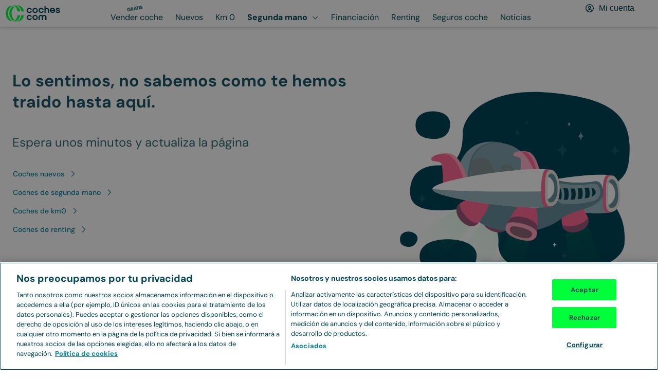

--- FILE ---
content_type: text/javascript
request_url: https://www.coches.com/_next/static/chunks/5477-1763637649264-f55a7f6b8b14983d.js
body_size: 2238
content:
(self.webpackChunk_N_E=self.webpackChunk_N_E||[]).push([[5477],{4044:(e,r,t)=>{"use strict";t.d(r,{$_:()=>f,RW:()=>s,SC:()=>a,SW:()=>i,dQ:()=>l,t7:()=>n,z7:()=>m});var o=t(69405);let i={"filters[measures][body_doors]":"number","filters[measures][body_seats]":"number"},a={MAKE_ID:"filters[make][id]",MODEL_ID:"filters[model][id]",VERSION_NAME:"filters[version][name]",PRICE_AMOUNT:"filters[price][amount]",PRICE_AMOUNT_FROM:"filters[price][amount][from]",PRICE_AMOUNT_TO:"filters[price][amount][to]",MILEAGE_AMOUNT:"filters[mileage][amount]",MILEAGE_AMOUNT_FROM:"filters[mileage][amount][from]",MILEAGE_AMOUNT_TO:"filters[mileage][amount][to]",REGISTRATION_YEAR:"filters[registration][year]",REGISTRATION_YEAR_FROM:"filters[registration][year][from]",REGISTRATION_YEAR_TO:"filters[registration][year][from][to]",PROVINCE_ID:"filters[showroom_list][province][id]",MEASURES_BODY_SEATS:"filters[measures][body_seats]",MEASURES_BODY_DOORS:"filters[measures][body_doors]",FUEL_ID:"filters[fuel][id]",DEALER_TYPE:"filters[dealer][type]",COLOR_NAME:"filters[color][name]",BODY_ID:"filters[body][id]",ENGINE_POWER_CV:"filters[engine][power_cv]",ENGINE_POWER_CV_FROM:"filters[engine][power_cv][from]",ENGINE_POWER_CV_TO:"filters[engine][power_cv][to]",TRANSMISSION_NAME:"filters[transmission][name]"},l={"filters[make][id]":0,"filters[model][id]":1,"filters[body][id]":2,"filters[dealer][type]":3,"filters[showroom_list][province][id]":4,"filters[color][name]":5,"filters[fuel][id]":6,"filters[price][amount][from]":7,"filters[price][amount][to]":8,"filters[mileage][amount][from]":9,"filters[mileage][amount][to]":10,"filters[registration][year][from]":11,"filters[registration][year][to]":12,"filters[measures][body_seats]":13,"filters[engine][power_cv][from]":14,"filters[engine][power_cv][to]":15,"filters[transmission][name]":16},s={"filters[dealer][type]":0,"filters[body][id]":1,"filters[make][id]":2,"filters[model][id]":3,"filters[showroom_list][province][id]":4,"filters[color][name]":5,"filters[fuel][id]":6},n=["filters[body][id]","filters[make][id]","filters[model][id]","filters[showroom_list][province][id]","filters[fuel][id]","filters[color][name]","filters[dealer][type]"],m=[{label:"precio_desde",value:"filters[price][amount][from]"},{label:"precio_hasta",value:"filters[price][amount][to]"},{label:"km_desde",value:"filters[mileage][amount][from]"},{label:"km_hasta",value:"filters[mileage][amount][to]"},{label:"ano_desde",value:"filters[registration][year][from]"},{label:"ano_hasta",value:"filters[registration][year][to]"},{label:"asientos",value:"filters[measures][body_seats]",catalog:o.TY},{label:"potencia_desde",value:"filters[engine][power_cv][from]",catalog:o.qq},{label:"potencia_hasta",value:"filters[engine][power_cv][to]",catalog:o.qq},{label:"transmision",value:"filters[transmission][name]",catalog:o.hn},{label:"puertas",value:"filters[measures][body_doors]",catalog:o.Cc}],f=[{value:"filters[order]=id%7Casc",label:"Marca modelo [A-Z]"},{value:"filters[order]=id%7Cdesc",label:"Marca modelo [Z-A]"},{value:"filters[order]=price_best_discount%7Casc",label:"Precio de menor a mayor"},{value:"filters[order]=price_best_discount%7Cdesc",label:"Precio de mayor a menor"},{value:"filters[order]=cv%7Casc",label:"Potencia ascendente"},{value:"filters[order]=cv%7Cdesc",label:"Potencia descendente"}]},7662:(e,r,t)=>{"use strict";t.d(r,{X:()=>o.Ay});var o=t(67350)},20268:(e,r,t)=>{"use strict";t.d(r,{o7:()=>d,pz:()=>E,ig:()=>u,Wq:()=>v,sL:()=>f});var o=t(86893),i=t(42765),a=t(82469);t(22216),t(35828),t(94120),t(69405),t(4044),t(75447);let l={AUTHORIZED:"concesionario",INDIVIDUAL:"particular"},s=[{from:0,to:2499},{from:2500,to:4999},{from:5e3,to:7499},{from:7500,to:9999},{from:1e4,to:12499},{from:12500,to:14999},{from:15e3,to:17499},{from:17500,to:19999},{from:2e4,to:22499},{from:22500,to:24999},{from:25e3,to:27499},{from:27500,to:29999},{from:3e4,to:32499},{from:32500,to:34999},{from:35e3,to:37499},{from:37500,to:39999},{from:4e4,to:42499},{from:42500,to:44999},{from:45e3,to:47499},{from:47500,to:49999},{from:5e4,to:52499},{from:52500,to:54999},{from:55e3,to:57499},{from:57500,to:59999},{from:6e4,to:62499},{from:62500,to:64999},{from:65e3,to:67499},{from:67500,to:69999}],n=e=>(0,a.WL)(e).toLocaleLowerCase().split(/[:./ +-]/).join(",").replace("\n","").replace(/\s+/g,""),m=e=>(0,a.WL)(e).toLocaleLowerCase().replace(" ",""),f=(e,r,t)=>({zona:e,tags:n(r),seccion:n(t)}),d=(e,r,t,o,i)=>({marca:m(e.make.name),modelo:m(e.model.name),segmento:m(e.body.name),precio:g(e.price.amount),provincia:m(e.currentProvince.name),vendedor:l[e.dealer.type],id_concesionario:"34".concat((0,a.n4)(t)),combustible:m(e.fuel.name),zona:r,tags:n(o),seccion:n(i)}),c=(e,r)=>{var t;return(null==(t=e.find(e=>e.field===r))?void 0:t.label)||""},_=(e,r)=>{var t;return String((null==(t=e.find(e=>e.field===r))?void 0:t.value)||"")},u=(e,r,t,a,l)=>{let s=(0,i.k2)(c(e,o.SC.MAKE_ID),c(e,o.SC.MODEL_ID),l);return{zona:r,marca:s.make,modelo:s.model,segmento:m(c(e,o.SC.BODY_ID)),provincia:m(c(e,o.SC.PROVINCE_ID)),max_price:_(e,o.SC.PRICE_AMOUNT_TO),min_price:_(e,o.SC.PRICE_AMOUNT_FROM),tags:n(t),seccion:n(a)}},g=e=>{let r;return s.forEach((t,o)=>{e>=t.from&&e<=t.to&&(r=o.toString())}),null!=r?r:(s.length-1).toString()},v=(e,r,t,o)=>{var i,a,l,s;return{segmento:m((null==(a=e.technicalData)||null==(i=a.body)?void 0:i.name)||""),marca:m(e.make.name),precio:g(e.price.amount),combustible:m((null==(s=e.technicalData)||null==(l=s.fuel)?void 0:l.name)||""),modelo:m(e.model.name),tags:n(t),seccion:n(o),zona:r}},p=(e,r)=>{var t;return(null==(t=e.find(e=>e.field===r))?void 0:t.value)||""},E=(e,r,t,i,a)=>{let l=((e,r,t)=>{let o=t.find(e=>r.toLowerCase().includes(e.name.toLowerCase())),i=r.toLowerCase().replace((null==o?void 0:o.name.toLowerCase())||"","").trim();return{make:o?o.name.toLowerCase():e,model:r&&o?i:""}})(c(e,o.SC.MAKE_ID),c(e,o.SC.MODEL_ID),a);return{zona:r,tags:n(t),seccion:n(i),marca:m(l.make),modelo:m(null==l?void 0:l.model),segmento:m(c(e,o.SC.BODY_ID)),max_price:String(p(e,o.SC.PRICE_AMOUNT_TO)),min_price:String(p(e,o.SC.PRICE_AMOUNT_FROM))}}},67350:(e,r,t)=>{"use strict";t.d(r,{Ay:()=>f});var o=t(37876),i=t(90058),a=t(14232),l=t(79321),s=t.n(l);let n={all:"all"},m={initial:"initial"},f=(0,a.forwardRef)(function(e,r){let{id:t,creativeSize:l,targetUnit:f,tagLabel:d,deviceList:c=[n.all],loadType:_=m.initial,segmentation:u={},sizeMapping:g=[],className:v,adClassName:p="gpt-ad",hasToCollapse:E=!1}=e,[O,b]=(0,a.useState)("300px"),[C,A]=(0,a.useState)("250px"),I=e=>e.map(e=>"".concat(e,"px"));return(0,a.useEffect)(()=>{let e=e=>{let r=e[0];if(1===e.length)return I(r);let t=[r[0]],o=[r[1]];return[...e].forEach(e=>{t.push(e[0]),o.push(e[1])}),I([Math.max(...t),Math.max(...o)])};if(g.length){let r=((r,t)=>{let o=[...g].map(e=>e[0]),i=o[0];return o.forEach(e=>{e[0]<=r&&e[1]<=t&&(i=e)}),e([...[...g].map(e=>{let r,t;if(r=e[0],t=i,r[0]===t[0]&&r[1]===t[1])return e[1]}).filter(e=>void 0!==e)][0])})(screen.width,screen.height);b(r[0]),A(r[1])}else{let r=e(l);b(r[0]),A(r[1])}},[g,l]),(0,o.jsxs)("div",{className:v,children:[(0,o.jsx)(i.J,{className:s().label,borderType:"none",color:"outline",iconAlign:"left",size:"m",children:d}),(0,o.jsx)("ins",{className:"".concat(s().advertisingElement," ").concat(p),id:t,style:{"--advertising-width":O,"--advertising-height":C},"data-id":t,"data-ad-type":_,"data-ad-segmentation":JSON.stringify(u),"data-target-unit":f,"data-creative-size":JSON.stringify(l),"data-size-mapping":JSON.stringify(g),"data-ad-devices":JSON.stringify(c),"data-has-to-collapse":JSON.stringify(E),ref:r})]})})},79321:e=>{e.exports={"advertising-element":"Advertising_advertising-element__wYu_9",advertisingElement:"Advertising_advertising-element__wYu_9",label:"Advertising_label__QUszC"}}}]);

--- FILE ---
content_type: text/javascript
request_url: https://www.coches.com/_next/static/1763637648228-5po82w/_buildManifest.js
body_size: 3038
content:
self.__BUILD_MANIFEST=function(s,c,e,a,t,o,n,i,d,r,u,f,h,g,b,k,l,j,m,p,I,v,C,N,_,S,w,P,y,B,F,T,A,D,q,E,L,M,U,H,R,x,z,G,J,K,O,Q,V,W,X,Y,Z,$,ss,sc,se,sa,st){return{__rewrites:{afterFiles:[],beforeFiles:[],fallback:[]},__routerFilterStatic:{numItems:15,errorRate:1e-4,numBits:288,numHashes:14,bitArray:[0,0,c,c,c,1,c,1,s,c,s,c,c,s,s,s,c,s,c,c,c,s,s,c,c,c,s,s,c,s,c,s,s,s,s,c,c,s,c,s,c,s,s,s,c,s,c,c,s,c,s,c,c,c,c,c,s,c,c,c,s,s,s,c,s,s,s,s,c,s,c,s,s,c,c,c,c,c,s,c,c,s,s,c,c,c,c,s,s,s,s,s,s,s,s,c,s,s,c,c,s,c,c,c,c,c,s,c,s,s,s,s,s,s,c,s,c,c,s,c,s,c,s,s,c,c,s,s,s,s,c,s,c,c,s,c,c,s,c,s,s,c,c,c,s,s,s,c,c,s,s,s,c,s,s,s,s,s,s,s,c,c,c,s,s,s,s,s,c,s,c,s,s,s,c,s,c,s,c,c,c,c,s,c,s,c,s,c,s,s,s,c,s,c,c,s,c,c,s,s,s,s,s,s,s,c,s,c,s,c,c,s,c,s,c,c,s,s,s,c,s,c,c,c,s,s,s,s,c,c,c,s,s,s,s,c,s,s,c,c,c,s,s,c,s,s,c,s,s,c,c,c,s,s,c,c,s,c,s,s,s,s,s,s,s,s,s,c,c,c,c,s,s,s,c,c,c,c,s,s,s,c,c,s,s,c,s,c]},__routerFilterDynamic:{numItems:2,errorRate:1e-4,numBits:39,numHashes:14,bitArray:[c,c,c,c,c,s,s,s,c,c,s,s,s,s,c,c,s,c,s,s,s,s,s,s,s,c,c,s,c,c,c,c,c,s,s,s,c,s,s]},"/":[o,e,a,t,n,i,g,I,C,d,r,f,b,D,"static/css/2412a13840c08b9b.css","static/chunks/pages/index-1763637649264-e3db83eccedd0de6.js"],"/_error":[k,j,"static/css/39dc683d91d8399c.css","static/chunks/pages/_error-1763637649264-51b9b5c1fb2ec925.js"],"/coches-nuevos":[o,e,a,t,n,g,I,C,r,f,b,D,"static/css/e6c81e31cdb8c63a.css","static/chunks/pages/coches-nuevos-1763637649264-0156804973b766af.js"],"/coches-nuevos/ofertas":[k,e,t,n,i,u,p,x,d,r,h,l,N,z,"static/css/8cf9aeb3439e7e74.css","static/chunks/pages/coches-nuevos/ofertas-1763637649264-0b511243d3bdb4b2.js"],"/coches-nuevos/ofertas/completado":[k,e,t,n,i,u,p,x,d,r,h,l,N,z,"static/css/1cec8fe43a46f12f.css","static/chunks/pages/coches-nuevos/ofertas/completado-1763637649264-9a18ebada5aee817.js"],"/coches-nuevos/request-authorised-dealer":[e,"static/css/8cc3c950e1b711c4.css","static/chunks/pages/coches-nuevos/request-authorised-dealer-1763637649264-1a177bd5f4f5798f.js"],"/coches-nuevos/[slugCarName]/CarPreviousProfilePage":[e,a,t,n,i,u,m,g,p,G,"static/chunks/4-1763637649264-5d56be4f4abd98b4.js",d,r,h,f,l,b,v,_,J,"static/css/1ab096467a218ea4.css","static/chunks/pages/coches-nuevos/[slugCarName]/CarPreviousProfilePage-1763637649264-e2a576e84d6a4460.js"],"/coches-nuevos/[slugCarName]/SearcherPage":[o,e,a,t,n,i,u,g,B,d,r,h,f,l,b,j,D,"static/css/8fd88f9bb32bf18d.css","static/chunks/pages/coches-nuevos/[slugCarName]/SearcherPage-1763637649264-0bb3b61dfe071c75.js"],"/coches-nuevos/[slugCarName]/[slugCardId]":[e,a,t,n,i,u,m,g,w,q,d,r,f,b,_,J,"static/css/0fcddb84364c3d16.css","static/chunks/pages/coches-nuevos/[slugCarName]/[slugCardId]-1763637649264-141030c021ea866a.js"],"/coches-segunda-mano":[o,e,a,t,n,i,u,g,p,I,C,"static/chunks/1588-1763637649264-ebcdc2fb021338fd.js",d,r,h,f,l,b,j,v,K,"static/css/542ac8f21d711e85.css","static/chunks/pages/coches-segunda-mano-1763637649264-0929ab74596d6039.js"],"/coches-segunda-mano/[slug]":[o,e,a,t,n,i,p,B,F,O,d,r,h,f,l,b,j,v,_,Q,V,"static/css/5d5aa9d1ad5a34e1.css","static/chunks/pages/coches-segunda-mano/[slug]-1763637649264-708105be890a3b84.js"],"/coches-segunda-mano/[slug]/[id]":[o,k,e,a,t,n,i,u,m,p,T,w,q,W,d,r,h,f,l,b,N,v,_,X,Y,"static/chunks/pages/coches-segunda-mano/[slug]/[id]-1763637649264-c12ebfc434989ef6.js"],"/compra-online":[o,e,a,t,i,u,g,I,S,d,"static/css/2481761266b17fb5.css","static/chunks/pages/compra-online-1763637649264-267f37df3bfa719f.js"],"/compra-online/[slugCarName]":[o,e,a,t,i,m,g,I,S,F,"static/chunks/1381-1763637649264-b0330c096bf54cc4.js",d,r,h,"static/css/b66236b50a993fe1.css","static/chunks/pages/compra-online/[slugCarName]-1763637649264-e0e80889c31a6e9d.js"],"/compra-online/[slugCarName]/[slugCarId]":[e,t,i,u,w,"static/chunks/2149-1763637649264-ea2a7a8ffcea095c.js",d,"static/css/c0c5bffb5ae5bb9a.css","static/chunks/pages/compra-online/[slugCarName]/[slugCarId]-1763637649264-0fe5494d07c5a0e1.js"],"/conce-redirect/[id]":["static/chunks/pages/conce-redirect/[id]-1763637649264-72e5403733d9aa85.js"],"/concesionario/[slug]/[id]":[o,k,e,a,t,n,i,u,m,p,T,d,r,h,l,j,v,"static/css/a0ace9155e3bca19.css","static/chunks/pages/concesionario/[slug]/[id]-1763637649264-efe312210f8f0631.js"],"/contacto":[o,k,e,a,I,C,Z,N,E,$,ss,"static/css/c1bdcde5d65eb2ff.css","static/chunks/pages/contacto-1763637649264-26d22b51e13e4b8a.js"],"/contacto/[section]":[o,k,e,a,Z,N,E,$,ss,"static/css/7a69c8d2e7a6e773.css","static/chunks/pages/contacto/[section]-1763637649264-e37044dbdbe2e7e5.js"],"/km0":[o,e,a,t,n,i,g,p,I,C,d,r,h,f,l,b,j,v,K,"static/css/e972e8f4880a1b68.css","static/chunks/pages/km0-1763637649264-2fc7e935a4b35eb2.js"],"/km0/[slug]":[o,e,a,t,n,i,p,B,F,O,d,r,h,f,l,b,j,v,_,Q,V,"static/css/64439ca6c1d126c1.css","static/chunks/pages/km0/[slug]-1763637649264-f9b07369059074ee.js"],"/km0/[slug]/[id]":[o,k,e,a,t,n,i,u,m,p,T,w,q,W,d,r,h,f,l,b,N,v,_,X,Y,"static/css/1bfb84a7b38ca4f2.css","static/chunks/pages/km0/[slug]/[id]-1763637649264-52785f1c3c05f87e.js"],"/nosotros":[e,"static/css/7feb20cf905c842d.css","static/chunks/pages/nosotros-1763637649264-a2976c1184d57bfd.js"],"/politica_cookies":["static/css/237738f3e226401d.css","static/chunks/pages/politica_cookies-1763637649264-57d5919f48482d90.js"],"/prestamo":[o,e,a,u,sc,se,"static/css/5d2832d74e060f2c.css","static/chunks/pages/prestamo-1763637649264-dfbad92f335ebb05.js"],"/prestamo-on":[o,e,a,sc,se,"static/css/b9f2d098b608d425.css","static/chunks/pages/prestamo-on-1763637649264-875cab9ebb64aa8c.js"],"/renting-coches":[o,e,a,t,n,u,g,P,sa,"static/chunks/3041-1763637649264-0ef22ca1d02a8db4.js",y,L,"static/css/56c0842cbea4ed94.css","static/chunks/pages/renting-coches-1763637649264-beaa28a15a99b34c.js"],"/renting-coches/renting-a-medida":[o,e,a,n,P,y,L,"static/css/906c1cf9040105fb.css","static/chunks/pages/renting-coches/renting-a-medida-1763637649264-d40530b35d16c32b.js"],"/renting-coches/solicitud/[applicationId]":[e,a,n,P,y,"static/css/19f05d3791da9d23.css","static/chunks/pages/renting-coches/solicitud/[applicationId]-1763637649264-7ffac81b6679dd83.js"],"/renting-coches/[slugCarName]":[o,e,a,t,n,i,I,C,P,B,F,"static/chunks/4483-1763637649264-5353d32742aaecc6.js",sa,d,y,L,st,"static/css/a22ea85e391f2388.css","static/chunks/pages/renting-coches/[slugCarName]-1763637649264-ebaf971c573339e3.js"],"/renting-coches/[slugCarName]/[offerId]":[o,e,a,t,n,i,u,m,S,w,P,G,d,f,y,st,"static/css/a08c56b85c93bd0a.css","static/chunks/pages/renting-coches/[slugCarName]/[offerId]-1763637649264-3b6cd3741b678dde.js"],"/renting-coches/[slugCarName]/[offerId]/[offerTarget]":[e,i,d,"static/css/fab604f0dd0d2d14.css","static/chunks/pages/renting-coches/[slugCarName]/[offerId]/[offerTarget]-1763637649264-484b4731024bfb1e.js"],"/reserva/contrato/[paymentId]":[e,t,"static/css/940a7d88d00790a0.css","static/chunks/pages/reserva/contrato/[paymentId]-1763637649264-2ce144d96a7ef778.js"],"/reserva/terminos-y-condiciones/[slugShowroomId]":["static/css/4a7ce42d79e5a897.css","static/chunks/pages/reserva/terminos-y-condiciones/[slugShowroomId]-1763637649264-6aa5303d535b92fb.js"],"/reserva/[slugCarId]/[slugShowroomId]":[o,k,e,a,t,m,S,M,j,A,U,"static/css/730d7c3599fd4ea7.css","static/chunks/pages/reserva/[slugCarId]/[slugShowroomId]-1763637649264-854bf64637c39be0.js"],"/reserva/[slugCarId]/[slugShowroomId]/error":[o,k,e,a,t,m,S,M,j,A,U,"static/css/37a20df1644d14e6.css","static/chunks/pages/reserva/[slugCarId]/[slugShowroomId]/error-1763637649264-7a5b0edd58666ccf.js"],"/reserva/[slugCarId]/[slugShowroomId]/[reservationId]":[o,k,e,a,t,m,g,S,M,j,A,U,"static/css/ac38bbde9cbb7d3e.css","static/chunks/pages/reserva/[slugCarId]/[slugShowroomId]/[reservationId]-1763637649264-4f3adfd627453204.js"],"/reserva/[slugCarId]/[slugShowroomId]/[reservationId]/[paymentId]":[e,t,i,d,A,"static/css/f5f0828d13e83826.css","static/chunks/pages/reserva/[slugCarId]/[slugShowroomId]/[reservationId]/[paymentId]-1763637649264-7708d412ab78a71b.js"],"/seguros-coche":[e,n,g,r,f,b,"static/css/8aa32dc930b41ec6.css","static/chunks/pages/seguros-coche-1763637649264-ea11b182bc6cbf5d.js"],"/seguros-coche/[id]":["static/css/48fb9008872a794c.css","static/chunks/pages/seguros-coche/[id]-1763637649264-8d453c433fd3870d.js"],"/vender-coche":[o,k,e,a,t,n,i,u,m,T,"static/chunks/6371-1763637649264-bc6ddde6e1326809.js",d,r,h,l,j,E,"static/css/e2919b70eecf2e9e.css","static/chunks/pages/vender-coche-1763637649264-59604678a33db820.js"],sortedPages:["/","/_app","/_error","/coches-nuevos","/coches-nuevos/ofertas","/coches-nuevos/ofertas/completado","/coches-nuevos/request-authorised-dealer","/coches-nuevos/[slugCarName]/CarPreviousProfilePage","/coches-nuevos/[slugCarName]/SearcherPage","/coches-nuevos/[slugCarName]/[slugCardId]","/coches-segunda-mano","/coches-segunda-mano/[slug]","/coches-segunda-mano/[slug]/[id]","/compra-online","/compra-online/[slugCarName]","/compra-online/[slugCarName]/[slugCarId]","/conce-redirect/[id]","/concesionario/[slug]/[id]","/contacto","/contacto/[section]","/km0","/km0/[slug]","/km0/[slug]/[id]","/nosotros","/politica_cookies","/prestamo","/prestamo-on","/renting-coches","/renting-coches/renting-a-medida","/renting-coches/solicitud/[applicationId]","/renting-coches/[slugCarName]","/renting-coches/[slugCarName]/[offerId]","/renting-coches/[slugCarName]/[offerId]/[offerTarget]","/reserva/contrato/[paymentId]","/reserva/terminos-y-condiciones/[slugShowroomId]","/reserva/[slugCarId]/[slugShowroomId]","/reserva/[slugCarId]/[slugShowroomId]/error","/reserva/[slugCarId]/[slugShowroomId]/[reservationId]","/reserva/[slugCarId]/[slugShowroomId]/[reservationId]/[paymentId]","/seguros-coche","/seguros-coche/[id]","/vender-coche"]}}(1,0,"static/chunks/1061-1763637649264-376bef2c56c000d2.js","static/chunks/785-1763637649264-84c555b45ec45b87.js","static/chunks/9892-1763637649264-fe151f73a58b98e8.js","static/chunks/00b9691b-1763637649264-d810f15f9364bc28.js","static/chunks/4587-1763637649264-209d8ab16a40edcc.js","static/chunks/7787-1763637649264-39d5a609dcfcd3cd.js","static/chunks/273-1763637649264-7e779e9550ca6a37.js","static/chunks/2765-1763637649264-0d7405ca5486877e.js","static/chunks/3499-1763637649264-2c27391bc0683c4b.js","static/chunks/5565-1763637649264-6bedf532e9ffecf7.js","static/chunks/6070-1763637649264-7f82a382ed89dbce.js","static/chunks/8230-1763637649264-749a29b0c3457143.js","static/chunks/5477-1763637649264-f55a7f6b8b14983d.js","static/chunks/4d022aba-1763637649264-422a69338206de28.js","static/chunks/9008-1763637649264-461438873ce57ddc.js","static/chunks/1306-1763637649264-cd6f38d4b03eb949.js","static/chunks/5282-1763637649264-38c7406404a472f5.js","static/chunks/2892-1763637649264-2c9dc491e7820854.js","static/chunks/4440-1763637649264-53ced718f6d28c2d.js","static/chunks/3399-1763637649264-d3d17fdbe64d0ee6.js","static/chunks/8824-1763637649264-a23ef779db6e9acc.js","static/chunks/4390-1763637649264-2428785db2de3ec6.js","static/chunks/9689-1763637649264-e8c473283a42a4bd.js","static/chunks/6886-1763637649264-72f58d4af3f2208b.js","static/chunks/3608-1763637649264-f5cd459401c58c0b.js","static/chunks/8556-1763637649264-f016cad99264f6b8.js","static/chunks/2917-1763637649264-ef8aa2df48da0f5a.js","static/chunks/2568-1763637649264-b4948eb8d3ba5f93.js","static/chunks/1994-1763637649264-d756f5f1172b997c.js","static/chunks/643-1763637649264-16f1f8864aefc4b2.js","static/chunks/1868-1763637649264-4b6d32da953e3174.js","static/chunks/4348-1763637649264-5699d0f644fcf5f3.js","static/chunks/7905-1763637649264-b8ac3c4ed05fbe8f.js","static/chunks/6331-1763637649264-d3038a05ce3aa48d.js","static/chunks/6166-1763637649264-ddb5f4464c57894a.js","static/chunks/3-1763637649264-710619c202359b83.js","static/chunks/8228-1763637649264-c2e35f5a9483d451.js",1e-4,14,"static/chunks/4800-1763637649264-995ffa7d14c418f7.js","static/chunks/7374-1763637649264-a68fe21b8c8e6d7c.js","static/chunks/796-1763637649264-7b0b3432e97888f9.js","static/chunks/6113-1763637649264-cd3b6c66213555ec.js","static/chunks/330-1763637649264-1673ef00b2377e9b.js","static/chunks/8572-1763637649264-f131aadac917132e.js","static/css/e811c63021cc6001.css","static/chunks/1700-1763637649264-52268e5f2ee73027.js","static/chunks/1487-1763637649264-2f5bb90589df509c.js","static/css/1b714e7ecea0de0d.css","static/chunks/1166-1763637649264-4ad8f26f047dd3ee.js","static/chunks/2757-1763637649264-2a401ec9043dda14.js","static/chunks/8053-1763637649264-a3a8ff1f4da9cf4d.js","static/chunks/6300-1763637649264-3ca2ff76cd8d93aa.js","static/chunks/9534-1763637649264-4ab742e172e00095.js","static/chunks/9758-1763637649264-c140b36ed1120eb2.js","static/chunks/9067-1763637649264-975c4576b885385e.js","static/chunks/216-1763637649264-59fd173c461b676a.js"),self.__BUILD_MANIFEST_CB&&self.__BUILD_MANIFEST_CB();

--- FILE ---
content_type: text/javascript
request_url: https://www.coches.com/_next/static/chunks/1994-1763637649264-d756f5f1172b997c.js
body_size: 5508
content:
"use strict";(self.webpackChunk_N_E=self.webpackChunk_N_E||[]).push([[1994],{21192:(n,r,e)=>{e.d(r,{A:()=>o});var t=e(48331),l=e.n(t),a=e(65076),c=e.n(a),i=new(l())({id:"navigation-sort-regular.icon",use:"navigation-sort-regular.icon-usage",viewBox:"0 0 20 20",content:'<symbol viewBox="0 0 20 20" xmlns="http://www.w3.org/2000/svg" id="navigation-sort-regular.icon">\n  <path fill="currentColor" fill-rule="evenodd" d="M8.607 15.714H6.643v-15A.714.714 0 0 0 5.93 0h-.714A.714.714 0 0 0 4.5.714v15H2.536a.536.536 0 0 0-.39.904l3.036 3.214a.536.536 0 0 0 .779 0l3.035-3.214a.536.536 0 0 0-.389-.904Zm8.961-12.332L14.532.168a.536.536 0 0 0-.778 0l-3.036 3.214a.536.536 0 0 0 .39.904h1.964v15c0 .394.32.714.714.714h.714c.395 0 .715-.32.715-.714v-15h1.964a.536.536 0 0 0 .39-.904Z" style="fill:var(--svg-icon-color, currentColor)" />\n</symbol>'});c().add(i);let o=i},26268:(n,r,e)=>{e.d(r,{N:()=>F});var t,l,a,c,i,o,s,u,v=e(37876),g=e(15039),f=e.n(g),h=e(14232),d=function(){return(d=Object.assign||function(n){for(var r,e=1,t=arguments.length;e<t;e++)for(var l in r=arguments[e])Object.prototype.hasOwnProperty.call(r,l)&&(n[l]=r[l]);return n}).apply(this,arguments)};function m(){return(m=Object.assign?Object.assign.bind():function(n){for(var r=1;r<arguments.length;r++){var e=arguments[r];for(var t in e)({}).hasOwnProperty.call(e,t)&&(n[t]=e[t])}return n}).apply(null,arguments)}"function"==typeof SuppressedError&&SuppressedError;var w=function(n){return h.createElement("svg",m({width:58,height:28,xmlns:"http://www.w3.org/2000/svg"},n),t||(t=h.createElement("path",{fill:"currentColor",fillRule:"evenodd",d:"M11.424 19.53c2.381 0 4.308 1.896 4.308 4.235 0 2.34-1.928 4.235-4.308 4.235-2.382 0-4.31-1.896-4.31-4.235 0-2.339 1.93-4.234 4.31-4.234Zm35.553 0c2.382 0 4.31 1.896 4.31 4.235 0 2.34-1.929 4.235-4.31 4.235-2.38 0-4.31-1.896-4.31-4.235 0-2.339 1.93-4.234 4.31-4.234Zm-9.28-7.481c3.084 1.823 6.08 2.253 9.12 2.682l.359.05c2.566.363 5.167.764 7.88 2.036.7.577 2.748 1.308 2.896 3.242.146 1.937.033 2.309-1.414 3.906-1.45 1.596-2.385 1.454-3.883 2.092.083-3.271-1.041-7.536-5.035-7.818-4.49-.752-7.14 3.976-6.314 7.831-8.018-.046-16.039-.354-24.057-.32.349-3.501-1.533-7.704-5.66-7.581-4.1-.182-5.875 3.886-5.92 7.296-.512-.246-1.064-.456-1.618-.672l-.196-.077c-1.303-.513-2.592-1.086-3.363-2.26-.962-2.337-.72-5.815 2.599-5.902-.093-.642-.29-1.93-.384-2.569 3.072-.356 5.998-1.31 8.915-2.284l.71-.237c3.547-1.184 7.096-2.33 10.894-2.402 4.99-.32 10.072.58 14.471 2.987Zm-11.44-1.805.301-.001c6.873 0 13.322 4.617 13.322 4.617-1.899 1.288-6.717 1.215-12.142.939l-1.48-5.555Zm-1.482.03 1.45 5.444c-1.377-.076-2.779-.158-4.17-.228-1.888-.095-4.061.04-5.996.092l2.473-4.605c1.73-.352 3.796-.616 6.243-.703Zm-8.121 1.153-2.24 4.171c-2.04-.029-3.54-.298-3.663-1.306 0 0 1.597-1.67 5.903-2.865Z"})))};function p(){return(p=Object.assign?Object.assign.bind():function(n){for(var r=1;r<arguments.length;r++){var e=arguments[r];for(var t in e)({}).hasOwnProperty.call(e,t)&&(n[t]=e[t])}return n}).apply(null,arguments)}var b=function(n){return h.createElement("svg",p({width:58,height:28,xmlns:"http://www.w3.org/2000/svg"},n),h.createElement("path",{fill:"currentColor",d:"M11.42 20.44a4.06 4.06 0 0 1 4.31 3.78A4.07 4.07 0 0 1 11.42 28a4.07 4.07 0 0 1-4.31-3.78 4.07 4.07 0 0 1 4.31-3.78Zm35.56 0a4.07 4.07 0 0 1 4.31 3.78A4.07 4.07 0 0 1 47 28a4.07 4.07 0 0 1-4.31-3.78A4.07 4.07 0 0 1 47 20.44Zm-9.28-6.68a25.12 25.12 0 0 0 9.12 2.39l.36.05a29 29 0 0 1 7.88 1.8c.7.52 2.74 1.17 2.89 2.9s.05 2.1-1.41 3.5-2.39 1.3-3.88 1.86c.08-2.92-1-6.72-5-7a5.67 5.67 0 0 0-6.31 7c-8 0-16-.32-24.06-.29.35-3.13-1.53-6.88-5.66-6.77-4.1-.16-5.88 3.47-5.92 6.52-.51-.22-1.06-.41-1.62-.6l-.19-.07a6.71 6.71 0 0 1-3.37-2c-1-2.09-.72-5.19 2.6-5.27-.09-.57-.29-1.72-.38-2.29 3.07-.32 7.34.87 10.25 0 .92-1.41 1.47-2.11 1.63-2.1s1.68 2.74 2 2.76c12.89.79 18.84.43 21.79.05.58-.09-4.99-4.2-4.42-4.32a9 9 0 0 1 1.66 0 6.44 6.44 0 0 0 2.04 1.88Z",style:{fillRule:"evenodd"}}))};function Z(){return(Z=Object.assign?Object.assign.bind():function(n){for(var r=1;r<arguments.length;r++){var e=arguments[r];for(var t in e)({}).hasOwnProperty.call(e,t)&&(n[t]=e[t])}return n}).apply(null,arguments)}var y=function(n){return h.createElement("svg",Z({width:58,height:28,xmlns:"http://www.w3.org/2000/svg"},n),l||(l=h.createElement("path",{fill:"currentColor",fillRule:"evenodd",d:"M44.325 19.257a4.366 4.366 0 0 1 4.358 4.373A4.365 4.365 0 0 1 44.325 28a4.363 4.363 0 0 1-4.359-4.37 4.366 4.366 0 0 1 4.359-4.373Zm-31.6-.272a4.364 4.364 0 0 1 4.358 4.37 4.364 4.364 0 0 1-4.358 4.373 4.365 4.365 0 0 1-4.359-4.373 4.363 4.363 0 0 1 4.359-4.37ZM5.558.185c9.002-.26 18.019-.2 27.02-.097 7.352 1.279 10.81 10.513 16.494 12.605 1.734.568 4.084 2.843 4.084 2.843 1.419 1.752 1.446 6.62 1.844 8.642-1.734.412-3.521.428-5.012.428-.224-3.2-1.81-6.906-5.87-6.69-3.766.199-5.459 3.538-5.576 6.653-6.63-.055-13.884-.01-20.502-.103 0-3.118-.956-6.58-5.497-6.564-4.49.013-5.235 3.213-5.235 5.833L3.06 22.63C2.55 16.822 5.45.804 5.558.185Zm37.508 10.583s-6.606-9.693-12.711-8.61c.112.8 1.286 8.61 1.286 8.61h11.425Z"})))};function O(){return(O=Object.assign?Object.assign.bind():function(n){for(var r=1;r<arguments.length;r++){var e=arguments[r];for(var t in e)({}).hasOwnProperty.call(e,t)&&(n[t]=e[t])}return n}).apply(null,arguments)}var j=function(n){return h.createElement("svg",O({width:58,height:28,xmlns:"http://www.w3.org/2000/svg"},n),a||(a=h.createElement("path",{fill:"currentColor",fillRule:"evenodd",d:"M46.322 19.469c2.376 0 4.298 1.909 4.298 4.264 0 2.358-1.923 4.267-4.298 4.267-2.374 0-4.296-1.91-4.296-4.267s1.923-4.264 4.296-4.264Zm-34.113 0c2.375 0 4.298 1.909 4.298 4.264 0 2.358-1.925 4.267-4.298 4.267-2.376 0-4.298-1.91-4.298-4.267s1.922-4.264 4.298-4.264ZM29.423 8.495c3.9.519 10.323 3.676 11.101 4.018 3.89 1.953 7.87 1.761 12.29 4.212C56.047 18.517 57 19.951 57 21.336c0 1.828-4.46 4.636-4.986 5.043.119-3.26-.728-7.414-4.628-7.967-4.446-1-7.674 3.71-6.25 7.727-7.674-.081-15.36-.024-23.03-.033-.084-3.286-1.206-7.36-5.118-7.761-4.12-.724-6.482 3.42-6.738 6.922-2.661-1.149-6.265-2.4-6.25-5.57.014-2.74 1.604-4.9 1.692-5.014 2.673-3.02 6.61-5.056 10.542-5.933 4.621-1.031 12.474-.882 17.19-.255Zm-3.025.946c.68.073 1.381.158 2.103.254 8.392 1.121 10.519 3.69 10.519 3.69l-.406 2.09a530.154 530.154 0 0 1-11.166-.173l-1.05-5.861Zm-9.748-.3c2.28-.153 5.01-.134 8.27.154l1.067 5.965c-4.511-.14-8.321-.346-11.425-.615L16.65 9.14Zm-1.583.14-1.983 5.225c-3.629-.369-6.125-.842-7.48-1.42 0 0 1.74-2.941 9.463-3.805Z"})))};function x(){return(x=Object.assign?Object.assign.bind():function(n){for(var r=1;r<arguments.length;r++){var e=arguments[r];for(var t in e)({}).hasOwnProperty.call(e,t)&&(n[t]=e[t])}return n}).apply(null,arguments)}var C=function(n){return h.createElement("svg",x({width:58,height:28,xmlns:"http://www.w3.org/2000/svg"},n),c||(c=h.createElement("path",{fill:"currentColor",fillRule:"evenodd",d:"M42.987 19.16c2.525 0 4.567 1.978 4.567 4.42S45.51 28 42.987 28c-2.524 0-4.566-1.978-4.566-4.42s2.044-4.42 4.566-4.42Zm-30.543-.276c2.523 0 4.567 1.978 4.567 4.419 0 2.44-2.045 4.42-4.567 4.42-2.525 0-4.567-1.98-4.567-4.42s2.042-4.419 4.567-4.419Zm13.662-9.756c4.413.421 9.766 2.385 13.367 3.572.957.35 4.33 1.28 4.33 1.28 2.123.57 8.935 3.313 10.321 5.118 1.425 1.858.854 3.343.099 4.185-1.121 1.253-2.403 1.686-3.705 2.088l-.382.118c-.413.128-.828.261-1.239.424-.222-3.167-1.07-7.305-5.044-7.743-4.364-.783-7.145 3.721-6.383 7.492H17.936c.431-3.424-1.316-7.6-5.445-7.564-3.925-.226-6.237 3.755-5.546 6.797C5.717 24.897 4 20.58 4 18.194c0-2.004 1.958-4.318 1.958-4.318 1.801-1.791 4.447-3.094 7.04-3.705 3.359-.791 8.745-1.46 13.108-1.043Zm-7.03 1.157c.689-.06 1.39-.105 2.098-.13 5.487-.195 11.377.739 14.296 3.757-3.437 1.926-10.478 2.054-16.393 1.515v-5.142Zm-.913.091v4.961c-4.905-.514-8.822-1.465-8.865-2.165 1.063-1.218 4.623-2.321 8.865-2.796Z"})))};function E(){return(E=Object.assign?Object.assign.bind():function(n){for(var r=1;r<arguments.length;r++){var e=arguments[r];for(var t in e)({}).hasOwnProperty.call(e,t)&&(n[t]=e[t])}return n}).apply(null,arguments)}var M=function(n){return h.createElement("svg",E({width:58,height:28,xmlns:"http://www.w3.org/2000/svg"},n),i||(i=h.createElement("path",{fill:"currentColor",fillRule:"evenodd",d:"M11.452 19.156c2.415 0 4.369 1.98 4.369 4.421 0 2.444-1.954 4.423-4.369 4.423-2.413 0-4.366-1.981-4.366-4.423 0-2.443 1.955-4.42 4.366-4.42Zm34.416 0c2.413 0 4.368 1.98 4.368 4.421 0 2.444-1.955 4.423-4.368 4.423-2.413 0-4.369-1.981-4.369-4.423 0-2.443 1.956-4.42 4.369-4.42ZM8.814 3.653c7.897-.681 15.932-1.168 23.756.33 5.518 1.049 9.846 4.987 15.107 6.71 2.976 1.036 5.786 2.451 8.495 4.047.03.113 2.572 1.825 1.61 4.45-.88 2.917-2.845 5.104-5.774 5.997 0 0 .854-3.987-1.618-5.915-2.474-1.927-5.255-2.2-7.338-1.069-1.86.92-2.476 2.92-3.043 4.815 0 0-.313 1.034-.427 1.361-7.328.01-14.662-.036-21.988.036-.53-3.308-1.5-6.993-6.354-6.915-4.675.067-5.59 3.581-6.438 6.705l-.105.39C1.863 23.533-1.526 20.06.743 16.967c1.102-.983-.076-3.27-.076-3.27a7.375 7.375 0 0 1-.44-.93c1.059-4.284 4-8.448 8.587-9.114ZM39.89 13.41c1.925-.006 3.213-.089 3.524-.277 1.49-.896-1.29-3.197-4.68-4.857l-.04-.02-1.853-.814c-.23-.089-.461-.173-.69-.254-2.383-.838-5.26-1.83-9.974-2.302l1.239 8.086c3.996.218 7.798.377 10.699.424l1.682.014h.093ZM12.974 4.897l-.044 7.1.077.006a595.441 595.441 0 0 0 12.634.868l.1.007-1.246-8.13c-3.049-.207-6.796-.203-11.52.149Zm-1.641.133c-4.64.357-6.693 3.152-6.693 6.046.075.154 2.743.453 6.648.786l.045-6.832Z"})))};function A(){return(A=Object.assign?Object.assign.bind():function(n){for(var r=1;r<arguments.length;r++){var e=arguments[r];for(var t in e)({}).hasOwnProperty.call(e,t)&&(n[t]=e[t])}return n}).apply(null,arguments)}var P=function(n){return h.createElement("svg",A({width:58,height:28,xmlns:"http://www.w3.org/2000/svg"},n),o||(o=h.createElement("path",{fill:"currentColor",fillRule:"evenodd",d:"M16.87 6.156c1.42-1.278 8.646-1.623 12.692-.388 4.536 1.384 9.807 4.993 14.523 8.691 1.143.893 2.643 2.273 3.457 4.179.758 1.774.43 3.137.05 4.602.017.133.023.265.023.402 0 2.405-1.983 4.357-4.43 4.357-2.047 0-3.768-1.364-4.275-3.22l-18.233.224-.707.69A4.441 4.441 0 0 1 16.062 28c-2.445 0-4.427-1.95-4.427-4.357 0-.279.027-.554.077-.817h-.054c-.677-.582-.818-1.6-.485-2.44.58-1.445.96-2.962 1.317-4.48l.07-.303c.287-1.23.568-2.459.938-3.647.933.424 1.967-1.334.537-1.525.628-1.56 1.494-3.017 2.835-4.275ZM16.036 20.8a2.847 2.847 0 0 1 2.852 2.841 2.847 2.847 0 0 1-2.852 2.841 2.846 2.846 0 0 1-2.85-2.84 2.846 2.846 0 0 1 2.85-2.842Zm27.077 0a2.848 2.848 0 0 1 2.852 2.841 2.848 2.848 0 0 1-2.852 2.841 2.848 2.848 0 0 1-2.851-2.84 2.848 2.848 0 0 1 2.851-2.842Zm-26.172-8.273c-.09-.079.087-5.476 5.162-6.11 5.283-.658 14.953 3.448 18.637 7.727.014.018-23.799-1.617-23.799-1.617Z"})))};function _(){return(_=Object.assign?Object.assign.bind():function(n){for(var r=1;r<arguments.length;r++){var e=arguments[r];for(var t in e)({}).hasOwnProperty.call(e,t)&&(n[t]=e[t])}return n}).apply(null,arguments)}var R=function(n){return h.createElement("svg",_({width:58,height:28,xmlns:"http://www.w3.org/2000/svg"},n),s||(s=h.createElement("path",{fill:"currentColor",fillRule:"evenodd",d:"M13.045 19.169a4.416 4.416 0 1 1-4.417 4.416 4.415 4.415 0 0 1 4.417-4.416Zm32.759-.097a4.416 4.416 0 1 1-4.417 4.416 4.415 4.415 0 0 1 4.417-4.416Zm-13.937-7.996c3.294 1.86 11.724 3.072 11.724 3.072 4.563.62 9.086 1.317 12.838 4.391 0 0 1.568 1.038 1.571 3.03-.047 3.836-3.605 4.36-6.683 4.671.927-3.803-1.085-8.809-5.58-8.628-4.403-.108-6.434 4.742-5.533 8.51-7.269-.097-14.533-.037-21.803-.037.68-3.624-.762-8.045-4.936-8.498-4.305-.51-6.483 3.85-6.675 7.51a13.47 13.47 0 0 0-1.268-.697l-.15-.074-.603-.295-.152-.074a39.344 39.344 0 0 1-.227-.113l-.151-.076C2.708 22.99 1.288 22.058 1 20.24c.011-2.176.428-4.34.715-6.494 1.728-.557 3.509-.917 5.292-1.276l.595-.12c2.08-.42 4.157-.865 6.149-1.644 5.804-2.223 12.465-2.448 18.116.37Zm-14.731-.182c1.902-.528 2.8-.749 5.06-.749 6.874 0 12.59 4.006 12.555 4.008-5.36.265-13.197.552-18.62.272l1.005-3.53Zm-1.883.556-.815 2.861c-2.364-.202-4.02-.555-4.395-1.128-.005 0-.006-.001-.003-.005l.003.005c.122.004 2.48-.887 5.21-1.733Z"})))};function k(){return(k=Object.assign?Object.assign.bind():function(n){for(var r=1;r<arguments.length;r++){var e=arguments[r];for(var t in e)({}).hasOwnProperty.call(e,t)&&(n[t]=e[t])}return n}).apply(null,arguments)}var N=function(n){return h.createElement("svg",k({width:58,height:28,xmlns:"http://www.w3.org/2000/svg"},n),u||(u=h.createElement("path",{fill:"currentColor",fillRule:"evenodd",d:"M47.345 19.108c2.433 0 4.402 1.99 4.402 4.445 0 2.457-1.97 4.447-4.402 4.447-2.433 0-4.402-1.99-4.402-4.447-.002-2.455 1.97-4.445 4.402-4.445Zm-33.843 0c2.433 0 4.402 1.99 4.402 4.445 0 2.457-1.971 4.447-4.402 4.447-2.433 0-4.404-1.99-4.404-4.447 0-2.455 1.971-4.445 4.404-4.445ZM2.27 11.505c2.09-3.136 6.15-9.991 11.95-9.478 1.912.104 3.836.132 5.76.159l.608.01.608.008c4.355.067 10.06.53 12.932 1.273 1.725.447 2.976 1.962 4.292 3.193l.274.255c1.044.98 2.088 1.956 3.28 2.726 1.02.237 2.06.424 3.106.603l.47.077.473.08.629.105c3.666.613 7.309 1.326 10.298 3.765.695 1.017 1.143 1.202 1.034 3.868-.114 2.717-3.208 5.869-5.23 5.869 0-3.387-1.597-6.178-5.228-6.314-3.638-.138-5.694 2.799-5.694 5.575h-22.42c0-2.776-2.447-5.8-5.912-5.8-3.654 0-5.975 3.369-5.975 6.003-1.12 0-5.247-.43-5.852-2.642-.851-3.136-1.133-6.742.597-9.335Zm35.438.132-17.197-.323V3.987c3.352.087 6.78.193 8.86.3 0 0 1.336.04 1.985.183 2.595.573 5.919 4.133 6.352 7.167ZM12.632 3.812a885 885 0 0 1 6.267.134v7.337l-8.976-.168 2.71-7.303Zm-4.416 7.27-3.87-.073c-.087-1.044 5.064-7.032 6.386-7.217.013-.002.08-.004.189-.004l-2.705 7.294Z"})))},B={carFilter:"CarFilter-module_car-filter__FEyma",isActive:"CarFilter-module_is-active__8Txqi",children:"CarFilter-module_children__1xKfT"},F=function(n){var r=n.tracking,e=n.carType,t=n.isActive,l=void 0!==t&&t,a=n.children,c=n.className,i=function(n,r){var e={};for(var t in n)Object.prototype.hasOwnProperty.call(n,t)&&0>r.indexOf(t)&&(e[t]=n[t]);if(null!=n&&"function"==typeof Object.getOwnPropertySymbols)for(var l=0,t=Object.getOwnPropertySymbols(n);l<t.length;l++)0>r.indexOf(t[l])&&Object.prototype.propertyIsEnumerable.call(n,t[l])&&(e[t[l]]=n[t[l]]);return e}(n,["tracking","carType","isActive","children","className"]),o={big:(0,v.jsx)(w,{}),commercial:(0,v.jsx)(y,{}),familiar:(0,v.jsx)(j,{}),medium:(0,v.jsx)(C,{}),minivan:(0,v.jsx)(M,{}),small:(0,v.jsx)(P,{}),sport:(0,v.jsx)(R,{}),suv:(0,v.jsx)(N,{}),cabriolet:(0,v.jsx)(b,{})};return(0,v.jsxs)("button",d({},i,{className:f()(B.carFilter,l&&B.isActive,l?"font-medium":"font-regular","font-body-s",c)},l&&{"aria-selected":"true"},{"data-tracking":r,type:"button"},{children:[o[void 0===e?"big":e],(0,v.jsx)("span",d({className:B.children},{children:a}))]}))}},36247:(n,r,e)=>{e.d(r,{A:()=>o});var t=e(48331),l=e.n(t),a=e(65076),c=e.n(a),i=new(l())({id:"navigation-angle-left-regular.icon",use:"navigation-angle-left-regular.icon-usage",viewBox:"0 0 24 24",content:'<symbol fill="none" viewBox="0 0 24 24" xmlns="http://www.w3.org/2000/svg" id="navigation-angle-left-regular.icon">\n  <path fill="currentColor" d="M6.284 11.362a.896.896 0 0 0 0 1.271l7.5 7.5a.9.9 0 0 0 1.271-1.271l-6.862-6.863 6.863-6.862a.9.9 0 0 0-1.271-1.271l-7.5 7.496Z" style="fill:var(--svg-icon-color, currentColor)" />\n</symbol>'});c().add(i);let o=i},85698:(n,r,e)=>{e.d(r,{A:()=>o});var t=e(48331),l=e.n(t),a=e(65076),c=e.n(a),i=new(l())({id:"navigation-angle-right-regular.icon",use:"navigation-angle-right-regular.icon-usage",viewBox:"0 0 24 24",content:'<symbol fill="none" viewBox="0 0 24 24" xmlns="http://www.w3.org/2000/svg" id="navigation-angle-right-regular.icon">\n  <path fill="currentColor" d="M17.756 11.362a.896.896 0 0 1 0 1.271l-7.5 7.5a.9.9 0 0 1-1.271-1.271l6.862-6.863-6.863-6.862a.9.9 0 0 1 1.271-1.271l7.5 7.5v-.004Z" style="fill:var(--svg-icon-color, currentColor)" />\n</symbol>'});c().add(i);let o=i}}]);